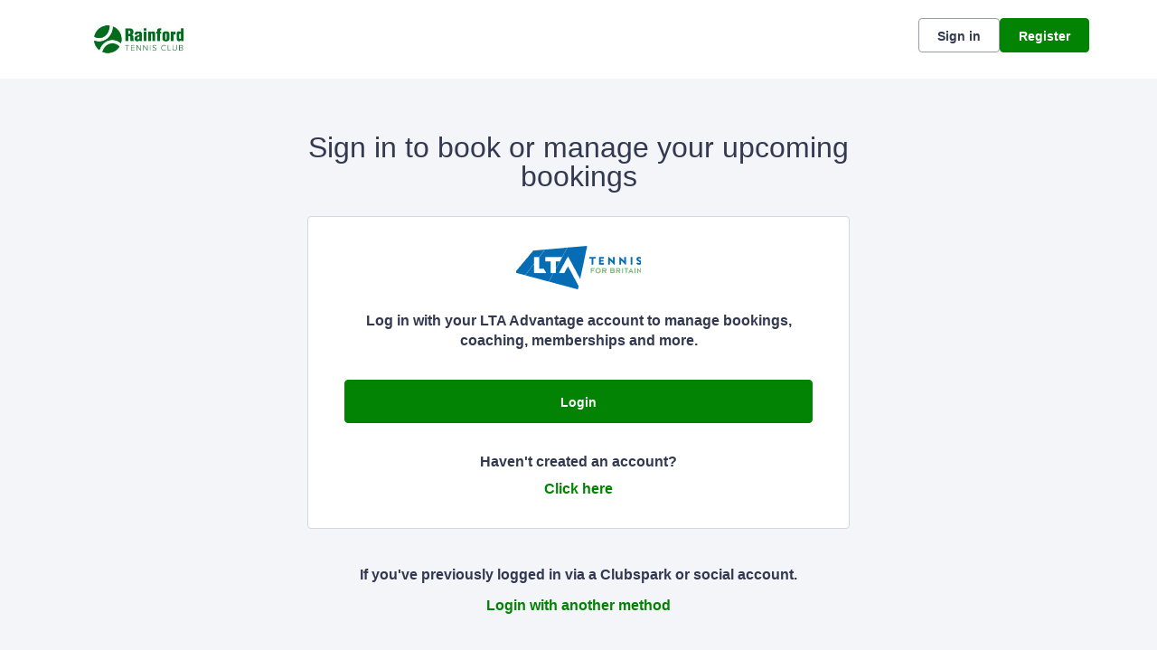

--- FILE ---
content_type: text/html; charset=utf-8
request_url: https://auth.clubspark.uk/account/signin?ReturnUrl=%2fissue%2fwsfed%3fwa%3dwsignin1.0%26wtrealm%3dhttps%253a%252f%252fclubspark.lta.org.uk%252f%26wctx%3drm%253d0%2526id%253d0%2526ru%253dhttps%25253a%25252f%25252fclubspark.lta.org.uk%25252fRainfordTennis%25252fBooking%25252fBookByDate%26wct%3d2024-08-07T08%253a50%253a42Z%26prealm%3dhttps%253a%252f%252fclubspark.lta.org.uk%252f%26proot%3dhttps%253a%252f%252fclubspark.lta.org.uk%252f%26paroot%3dhttps%253a%252f%252fclubspark.lta.org.uk%252fRainfordTennis%26source%3dRainfordTennis%26name%3dRainford%2bTennis%2bClub%26nologo%3d0%26error%3dFalse%26message%3d%26hf%3d6%26bf%3d6&wa=wsignin1.0&wtrealm=https%3a%2f%2fclubspark.lta.org.uk%2f&wctx=rm%3d0%26id%3d0%26ru%3dhttps%253a%252f%252fclubspark.lta.org.uk%252fRainfordTennis%252fBooking%252fBookByDate&wct=2024-08-07T08%3a50%3a42Z&prealm=https%3a%2f%2fclubspark.lta.org.uk%2f&proot=https%3a%2f%2fclubspark.lta.org.uk%2f&paroot=https%3a%2f%2fclubspark.lta.org.uk%2fRainfordTennis&source=RainfordTennis&name=Rainford+Tennis+Club&nologo=0&error=False&message=&hf=6&bf=6
body_size: 4919
content:



<!DOCTYPE html>
<html lang="en" class="no-js">
<head>

        <link rel="icon" type="image/x-icon" href="https://clubspark.net/Content/Icons/favicon.ico?c=en-GB&amp;v=639041682720000000-261045">

    <title>Clubspark / Rainford Tennis Club / Account / Sign in</title>

    <meta charset="utf-8">
    <meta http-equiv="x-ua-compatible" content="ie=edge">
    <meta name="viewport" content="width=device-width">
    <meta name="description">

    

    <!-- Framebuster -->
    <script type="text/javascript">if (top.location != self.location) top.location = self.location.href;</script>

    <!-- Fonts -->
       

    <!-- CSS -->
    <link href="https://clubspark.net/content/public/clubspark/solo/venue/css/comp-core.css?c=en-GB&amp;v=639041682720000000-261045" rel="stylesheet" type="text/css" />


    <link href="https://clubspark.lta.org.uk/RainfordTennis/Theme.css?638991786727970000" rel="stylesheet" type="text/css" />

    

    <!-- Modenizr -->
    <script type="text/javascript" src="https://clubspark.net/Scripts/Standalone/modernizr-2.8.3.min.js?c=en-GB&amp;v=639041682720000000-261045"></script>

    <!--[if lte IE 9]>
        <script src="https://clubspark.net/Scripts/Standalone/html5shiv.min.js?c=en-GB&amp;v=639041682720000000-261045"></script>
    <![endif]-->
    <!-- JS configuration -->

</head>

<body class="sign-in lta-sign-in lta-account-v2 ">

    

    <!-- Skip links -->
    <div class="skip-links">
        <ul>
            <li><a href="#skipcontent" id="lta-header-skipToContentLink" name="lta-header-skipToContentLink" tabindex="1">Skip to content</a></li>
        </ul>
    </div>

    <header id="venue-header" class="ui-header-v2   ui-header-v2-compact ui-header-v2-signed-out">
        <div class="ui-header-v2-page-width-container ui-header-v2-page-padding">
            <div class="ui-header-v2-container">
                <div class="ui-header-v2-primary-content">
                        <h1 class="ui-header-v2-title-container">
                            <a class="ui-header-v2-title-anchor" href="http://rainfordtennisclub.co.uk" class="clearfix" tabindex="5">
                                    <img src="https://clubspark.lta.org.uk/Library/RainfordTennis?command=Proxy&amp;lang=en&amp;type=Images&amp;currentFolder=%2F&amp;hash=16d16361280c158a656753fb6b5168c8fb84ffa9&amp;fileName=RTC.JPG" style="width:" alt="" />
                                    <span class="ui-header-v2-title-label js-header-v2-title-label cs-ui-truncate-text">Rainford Tennis Club</span>
                            </a>
                        </h1>
                </div>

                <div class="ui-header-v2-secondary-content ui-header-v2-flex-align-items">
                        <div id="account-bar" class="ui-header-v2-account-container">
                            <button class="ui-header-v2-mobile-account-nav-btn js-header-v2-mobile-account-nav-btn"></button>
                            <div class="ui-account-inner-container js-account-inner-container">
                                <ul class="ui-header-v2-account-options-list js-account-dropdown-list">
                                    <li><a data-testid="sign-in-link" class="cs-btn sm tertiary _10px-spacing-bottom" href="https://clubspark.lta.org.uk/RainfordTennis/Account/SignIn?returnUrl=https%3a%2f%2fclubspark.lta.org.uk%2fRainfordTennis%2fBooking%2fBookByDate">Sign in</a></li>
                                    <li><a data-testid="sign-up-link" class="cs-btn sm primary" href="https://clubspark.lta.org.uk/RainfordTennis/Account/SignUp?returnUrl=https%3a%2f%2fclubspark.lta.org.uk%2fRainfordTennis%2fBooking%2fBookByDate">Register</a></li>
                                </ul>
                            </div>
                        </div>
                </div>

                <nav id="account-menu-mobile" class="ui-cs-mobile-menu">
                    <ul class="ui-cs-mobile-menu-root">
                        <li><a class="cs-btn sm tertiary _10px-spacing-bottom" href="https://clubspark.lta.org.uk/RainfordTennis/Account/SignIn?returnUrl=https%3a%2f%2fclubspark.lta.org.uk%2fRainfordTennis%2fBooking%2fBookByDate">Sign in</a></li>
                        <li><a class="cs-btn sm primary" href="https://clubspark.lta.org.uk/RainfordTennis/Account/SignUp?returnUrl=https%3a%2f%2fclubspark.lta.org.uk%2fRainfordTennis%2fBooking%2fBookByDate">Register</a></li>
                    </ul>
                </nav>

            </div>
        </div>
    </header>


    

    <div id="content">

        <a id="skipcontent" name="skipcontent"></a>

        


<style>
    .white-popup {
        position: relative;
        background: #FFF;
    }
</style>

<div class="container">
    <div class="title">
        <h1>Sign in to book or manage your upcoming bookings</h1>
    </div>

    <div class="sign-in-component">
        <div class="panel">
            <div class="icon">
                <img src="https://clubspark.net/content/public/clubspark/solo/venue/img/core/lta-logo-blue.png?c=en-GB&amp;v=639041682720000000-261045" alt="" />
            </div>
            <p class="description"><em>Log in with your LTA Advantage account to manage bookings, coaching, memberships and more.</em></p>

            <div class="primary-action">
                <form method="get" action="/issue/hrd/select">
                    <input name="originalSigninUrl" type="hidden" value="https://auth.clubspark.uk/issue/hrd?wa=wsignin1.0&amp;wtrealm=https%3a%2f%2fclubspark.lta.org.uk%2f&amp;wctx=rm%3d0%26id%3d0%26ru%3dhttps%253a%252f%252fclubspark.lta.org.uk%252fRainfordTennis%252fBooking%252fBookByDate&amp;wct=2024-08-07T08%3a50%3a42Z&amp;prealm=https%3a%2f%2fclubspark.lta.org.uk%2f&amp;proot=https%3a%2f%2fclubspark.lta.org.uk%2f&amp;paroot=https%3a%2f%2fclubspark.lta.org.uk%2fRainfordTennis&amp;source=RainfordTennis&amp;name=Rainford+Tennis+Club&amp;nologo=0&amp;error=False&amp;message=&amp;hf=6&amp;bf=6">
                    <button class="cs-btn primary med fw" type="submit" name="idp" value="LTA2">Login</button>
                </form>
            </div>
            <div class="secondary-action">
                <p>
                    Haven't created an account?
                    <span>
                        <a class="plain-link" href="https://clubspark.lta.org.uk/RainfordTennis/Account/SignUp?returnUrl=https%3a%2f%2fclubspark.lta.org.uk%2fRainfordTennis%2fBooking%2fBookByDate&source=">Click here <span class="visuallyhidden">to register for a ClubSpark account</span></a>
                    </span>
                </p>
            </div>
        </div>
        <div class="alt-login-action">
            <div class="panel transparent">
                <p>If you've previously logged in via a Clubspark or social account.</p>
                <p><a class="plain-link js-alt-options-modal" href="#"><strong>Login with another method</strong></a></p>
            </div>
        </div>
    </div>
</div>

<div class="alt-login-options">

    <div id="alt-login-options" data-display-auto="false" class="white-popup mfp-hide">

        <div class="popup-header">
            <h2 class="h1 secondary">
                <span>Clubspark</span>
            </h2>
            <h3 class="h2">
                Clubspark account log in
            </h3>
        </div>

        <div class="popup-body">
<form action="/account/signin?ReturnUrl=%2fissue%2fwsfed%3fwa%3dwsignin1.0%26wtrealm%3dhttps%253a%252f%252fclubspark.lta.org.uk%252f%26wctx%3drm%253d0%2526id%253d0%2526ru%253dhttps%25253a%25252f%25252fclubspark.lta.org.uk%25252fRainfordTennis%25252fBooking%25252fBookByDate%26wct%3d2024-08-07T08%253a50%253a42Z%26prealm%3dhttps%253a%252f%252fclubspark.lta.org.uk%252f%26proot%3dhttps%253a%252f%252fclubspark.lta.org.uk%252f%26paroot%3dhttps%253a%252f%252fclubspark.lta.org.uk%252fRainfordTennis%26source%3dRainfordTennis%26name%3dRainford%2bTennis%2bClub%26nologo%3d0%26error%3dFalse%26message%3d%26hf%3d6%26bf%3d6&amp;wa=wsignin1.0&amp;wtrealm=https%3a%2f%2fclubspark.lta.org.uk%2f&amp;wctx=rm%3d0%26id%3d0%26ru%3dhttps%253a%252f%252fclubspark.lta.org.uk%252fRainfordTennis%252fBooking%252fBookByDate&amp;wct=2024-08-07T08%3a50%3a42Z&amp;prealm=https%3a%2f%2fclubspark.lta.org.uk%2f&amp;proot=https%3a%2f%2fclubspark.lta.org.uk%2f&amp;paroot=https%3a%2f%2fclubspark.lta.org.uk%2fRainfordTennis&amp;source=RainfordTennis&amp;name=Rainford+Tennis+Club&amp;nologo=0&amp;error=False&amp;message=&amp;hf=6&amp;bf=6" method="post"><input name="__RequestVerificationToken" type="hidden" value="b8iigRaWluIK7BhuKJmXl6WlQqQVVBKgqlTHguVrZJsws1awKwwGfzQBQUZ3KnZqPNwIf6DXpPIj_khge-0PX16zfEKFzzr47_PoRtItoCc1" />                <div class="control-group">
                    <label for="EmailAddress">Email address</label>
                    <input data-val="true" data-val-length="Email address cannot exceed 100 characters." data-val-length-max="100" data-val-regex="Invalid email address" data-val-regex-pattern="^[\w!#$&amp;_%+&#39;-]+[\w.!#$&amp;_%+&#39;-]*@[\w.-]+\.\w{2,}$" data-val-required="Email address is required" id="EmailAddress" name="EmailAddress" placeHolder="Enter email address" type="text" value="" />
                    <span class="field-validation-valid" data-valmsg-for="EmailAddress" data-valmsg-replace="true"></span>
                </div>
                <div class="control-group">
                    <label for="Password">Password</label>
                    <input data-val="true" data-val-length="Password cannot exceed 20 characters." data-val-length-max="20" data-val-required="Password is required" id="Password" name="Password" placeHolder="Enter password" type="password" />
                    <span class="field-validation-valid" data-valmsg-for="Password" data-valmsg-replace="true"></span>
                    <p class="input-description"><a class="plain-link" href="https://clubspark.lta.org.uk/RainfordTennis/Account/ForgottenPassword?source=" target="_top">Forgotten your password?</a></p>
                </div>
                <div>
                    <button id="signin-btn" class="cs-btn primary med fw" type="submit">Login</button>
                </div>
</form>
            <div class="social-login-options">
                <div class="title">
                    <h4 class="h3">Or <span>sign with these options</span></h4>
                </div>
                <form method="get" action="/issue/hrd/select">
                    <input name="originalSigninUrl" type="hidden" value="https://auth.clubspark.uk/issue/hrd?wa=wsignin1.0&amp;wtrealm=https%3a%2f%2fclubspark.lta.org.uk%2f&amp;wctx=rm%3d0%26id%3d0%26ru%3dhttps%253a%252f%252fclubspark.lta.org.uk%252fRainfordTennis%252fBooking%252fBookByDate&amp;wct=2024-08-07T08%3a50%3a42Z&amp;prealm=https%3a%2f%2fclubspark.lta.org.uk%2f&amp;proot=https%3a%2f%2fclubspark.lta.org.uk%2f&amp;paroot=https%3a%2f%2fclubspark.lta.org.uk%2fRainfordTennis&amp;source=RainfordTennis&amp;name=Rainford+Tennis+Club&amp;nologo=0&amp;error=False&amp;message=&amp;hf=6&amp;bf=6">
                    <div class="col social-signin" style="margin-left: 0;">
                        <ul>
                            <li>
                                <button class="facebook" type="submit" name="idp" value="Facebook">
                                    <span class="label-wrap">
                                        <span aria-hidden="true" class="icon">
                                            <svg width="16" height="16" viewBox="0 0 16 16" fill="none" xmlns="http://www.w3.org/2000/svg">
                                                <path d="M6.496 15h2.57V8.738h1.996l.329-2.488H9.066V4.527c0-.382.055-.683.22-.875.163-.218.519-.328 1.01-.328h1.313V1.11A17.276 17.276 0 0 0 9.695 1c-.984 0-1.75.3-2.324.875-.601.574-.875 1.367-.875 2.406V6.25H4.391v2.488h2.105V15z" fill="#4260AA" />
                                            </svg>
                                        </span>
                                        <span class="label">Facebook</span>
                                    </span>
                                </button>
                            </li>
                            <li>
                                <button class="google" type="submit" name="idp" value="Google">
                                    <span class="label-wrap">
                                        <span aria-hidden="true" class="icon">
                                            <svg width="16" height="16" viewBox="0 0 16 16" fill="none" xmlns="http://www.w3.org/2000/svg">
                                                <path fill-rule="evenodd" clip-rule="evenodd" d="M10.449 5.065a3.256 3.256 0 0 0-2.328-.942c-1.592 0-2.944 1.103-3.432 2.627-.12.393-.194.815-.194 1.25 0 .435.073.857.2 1.25.482 1.524 1.834 2.626 3.426 2.626.896 0 1.578-.26 2.086-.631.803-.59 1.164-1.468 1.231-2.051H8.12V6.848h5.653c.087.393.127.773.127 1.292 0 1.924-.656 3.546-1.793 4.649-.996.97-2.36 1.531-3.986 1.531-2.355 0-4.389-1.418-5.379-3.483a6.584 6.584 0 0 1 0-5.674c.99-2.065 3.024-3.483 5.379-3.483 1.625 0 2.983.625 4.027 1.643l-1.7 1.742z" fill="#E95E43" />
                                            </svg>
                                        </span>
                                        <span class="label">Google</span>

                                    </span>
                                </button>
                            </li>
                            <li>
                                <button class="microsoft" type="submit" name="idp" value="Microsoft">
                                    <span class="label-wrap">
                                        <span aria-hidden="true" class="icon">
                                            <svg width="17" height="16" viewBox="0 0 17 16" fill="none" xmlns="http://www.w3.org/2000/svg">
                                                <path fill-rule="evenodd" clip-rule="evenodd" d="M14.554 1.93a476.33 476.33 0 0 0-6.562.952 2325.57 2325.57 0 0 0 0 4.849c1.121-.004 2.241-.014 3.362-.025 1.067-.01 2.134-.02 3.201-.024V4.806l-.001-2.877zm-7.16 1.046c-1.653.207-3.305.426-4.95.68v4.111c.866.002 1.732-.003 2.598-.01.784-.005 1.57-.01 2.354-.01l-.001-2.12v-.002l-.002-2.649zm-4.95 5.292c.862-.003 1.724.003 2.586.008.787.006 1.574.011 2.362.01v1.81c.002.992.003 1.983.001 2.975a265.56 265.56 0 0 0-3.77-.523l-1.179-.158V8.268zm12.11.063H7.982l.005 2.19.005 2.621c2.189.297 4.377.601 6.562.928v-1.913c.001-1.276.002-2.55 0-3.826z" fill="#442359" />
                                            </svg>
                                        </span>
                                        <span class="label">
                                            Microsoft
                                        </span>
                                    </span>
                                </button>
                            </li>
                        </ul>
                    </div>
                </form>
            </div>
        </div>
    </div>
</div>

<div class="invalid-login">
    <div id="invalid-login" class="white-popup mfp-hide">
        <div class="popup-header">
            <h2 class="h1 secondary">Details not recognized</h2>
        </div>
        <div class="popup-body">
            <p class="m">These aren't the right details. If you’ve updated your login details to an LTA username and password please use the <span class="boldtxt">LTA login button.</span></p>
            <p class="m vb_20">If you haven’t updated your details, please try again.</p>
            <img srcset="https://clubspark.net/Content/Public/Clubspark/solo/venue/img/core/sign-in/clubspark-failed-login_mobile.jpg?c=en-GB&amp;v=639041682720000000-261045 335w, https://clubspark.net/Content/Public/Clubspark/solo/venue/img/core/sign-in/clubspark-failed-login_desktop.jpg?c=en-GB&amp;v=639041682720000000-261045 600w"
                    sizes="(max-width: 767px) 335px, 600px"
                    src="https://clubspark.net/Content/Public/Clubspark/solo/venue/img/core/sign-in/clubspark-failed-login_desktop.jpg?c=en-GB&amp;v=639041682720000000-261045"
                    alt="Invalid Login"
                    class="scale" />
        </div>
        <div class="popup-footer">
            <button class="cs-btn secondary m js-close-popup">OK</button>
        </div>
    </div>
</div>

<div class="invalid-login-already-changed">
    <div id="invalid-login-already-changed" class="white-popup mfp-hide">
        <div class="popup-header">
            <h2 class="h1 secondary">Sign in already changed</h2>
        </div>
        <div class="popup-body">
            <p class="m">It looks like you have already updated this sign in to an LTA login.</p>
            <p class="m">Your LTA username is <strong><span class="js-username"></span></strong></p>
            <p class="m vb_20">Please click the <strong>LTA button</strong> to sign in.</p>
            <img srcset="https://clubspark.net/Content/Public/Clubspark/solo/venue/img/core/sign-in/clubspark-failed-login_mobile.jpg?c=en-GB&amp;v=639041682720000000-261045 335w, https://clubspark.net/Content/Public/Clubspark/solo/venue/img/core/sign-in/clubspark-failed-login_desktop.jpg?c=en-GB&amp;v=639041682720000000-261045 600w"
                    sizes="(max-width: 767px) 335px, 600px"
                    src="https://clubspark.net/Content/Public/Clubspark/solo/venue/img/core/sign-in/clubspark-failed-login_desktop.jpg?c=en-GB&amp;v=639041682720000000-261045"
                    alt="Invalid Login"
                    class="scale" />
        </div>
        <div class="popup-footer">
            <button class="cs-btn secondary m js-close-popup">OK</button>
        </div>
    </div>
</div>

<div class="invalid-login-social">
    <div id="invalid-login-social" class="white-popup mfp-hide">
        <div class="popup-header">
            <h2 class="h1 secondary">Unable to find existing social account</h2>
        </div>
        <div class="popup-body">
            <p class="m">We are unable to find an existing ClubSpark account linked to your social media login.</p>
            <p class="m vb_20">
                From now on, we will no longer be creating new user accounts through social media logins. If you don't already have an account,
                click on the <strong>Register</strong> button on the top right hand corner of the page.
            </p>
            <p class="m">If you do use an existing social media account with ClubSpark, please try again.</p>
        </div>
        <div class="popup-footer">
            <button class="cs-btn secondary m js-close-popup">OK</button>
        </div>
    </div>
</div>

    </div>

        <div id="footer">
            <div class="footer-wrap container horizontal-padding">
                <footer>
                    <div class="row gutters">
                        <div class="col span_6">

                            <h2>Rainford Tennis Club</h2>

                                <ul class="social clearfix">
                                        <li><a aria-label="Facebook" href="http://facebook.com/RainfordTennis" class="facebook" target="_blank">Facebook</a></li>
                                                                            <li><a aria-label="X" href="http://twitter.com/RainfordTennis" class="twitter" target="_blank">X</a></li>
                                                                            <li><a aria-label="Instagram" href="http://instagram.com/RainfordTennis" class="instagram" target="_blank">Instagram</a></li>
                                                                    </ul>
                        </div>
                        <div class="col span_6 logos clearfix">
                        </div>
                    </div>
                    <div class="row gutters clearfix sportlabs">
                        <div class="col span_12">
                            <p>&copy; Clubspark Group Ltd 2026</p>
                            <ul class="links clearfix">
                                <li class="first-child"><a href="https://clubspark.lta.org.uk/RainfordTennis/TermsAndConditions">Terms &amp; Conditions</a></li>
                                <li><a href="https://clubspark.lta.org.uk/RainfordTennis/PrivacyPolicy">Privacy Policy</a></li>
                            </ul>
                        </div>
                    </div>
                </footer>
            </div>
        </div>

    <!--[if lt IE 9]>
        <script type="text/javascript" src="https://clubspark.net/Scripts/Standalone/jquery-1.9.1.min.js?c=en-GB&amp;v=639041682720000000-261045"></script>
        <script type="text/javascript" src="https://clubspark.net/Scripts/Standalone/json-2.0.min.js?c=en-GB&amp;v=639041682720000000-261045"></script>
    <![endif]-->
    <!--[if gte IE 9]><!-->
    <script type="text/javascript" src="https://clubspark.net/Scripts/Standalone/jquery-2.2.1.min.js?c=en-GB&amp;v=639041682720000000-261045"></script>
    <!--<![endif]-->

    <script>
        var environmentSettingsConfig = this.environmentSettingsConfig || {};
        environmentSettingsConfig.CurrentLocale = 'en-GB';
        environmentSettingsConfig.GlobalDomain = 'https://clubspark.lta.org.uk/';
    </script>

    
<script src="https://clubspark.net/Scripts/Public/Clubspark/Solo/Dist/comp-core.js?c=en-GB&amp;v=639041682720000000-261045"></script>
<script src="https://clubspark.net/Scripts/Public/Clubspark/Solo/Dist/comp-booking.js?c=en-GB&amp;v=639041682720000000-261045"></script>
<script src="https://clubspark.net/Scripts/Public/Clubspark/Solo/Dist/comp-coaching.js?c=en-GB&amp;v=639041682720000000-261045"></script>
<script src="https://clubspark.net/Scripts/Public/Clubspark/Solo/Dist/comp-events.js?c=en-GB&amp;v=639041682720000000-261045"></script>
<script src="https://clubspark.net/Scripts/Public/Clubspark/Solo/Dist/comp-global-account.js?c=en-GB&amp;v=639041682720000000-261045"></script>
<script src="https://clubspark.net/Scripts/Public/Clubspark/Solo/Dist/comp-holiday-camps.js?c=en-GB&amp;v=639041682720000000-261045"></script>
<script src="https://clubspark.net/Scripts/Public/Clubspark/Solo/Dist/comp-membership.js?c=en-GB&amp;v=639041682720000000-261045"></script>
<script src="https://clubspark.net/Scripts/Public/Clubspark/Solo/Dist/comp-venue-account.js?c=en-GB&amp;v=639041682720000000-261045"></script>
<script src="https://clubspark.net/Scripts/Public/Clubspark/Solo/Dist/comp-website.js?c=en-GB&amp;v=639041682720000000-261045"></script>
<script src="https://clubspark.net/Scripts/Public/Clubspark/Solo/Dist/comp-main.js?c=en-GB&amp;v=639041682720000000-261045"></script>

    


    <iframe style="visibility: hidden; width: 1px; height: 1px;position: absolute;" src="https://clubspark.lta.org.uk/content/public/clear-data.html"></iframe>

</body>
</html>


--- FILE ---
content_type: text/css; charset=utf-8
request_url: https://clubspark.lta.org.uk/RainfordTennis/Theme.css?638991786727970000
body_size: 3784
content:
        header.ui-header-v2.ui-header-v2-standard .ui-header-v2-primary-content .ui-header-v2-title-container .ui-header-v2-title-anchor .ui-header-v2-title-label { color: #038303 !important; } header.ui-header-v2.ui-header-v2-standard .ui-header-v2-container .ui-header-v2-secondary-content .ui-header-v2-nav-container .ui-header-v2-nav-list li.selected, header.ui-header-v2.ui-header-v2-standard .ui-header-v2-container .ui-header-v2-secondary-content .ui-header-v2-nav-container .ui-header-v2-nav-list .ui-header-v2-nav-anchor-selected, header.ui-header-v2.ui-header-v2-standard .ui-header-v2-container .ui-header-v2-secondary-content .ui-header-v2-nav-container .ui-header-v2-nav-list li:hover, header.ui-header-v2.ui-header-v2-standard .ui-header-v2-container .ui-header-v2-secondary-content .ui-header-v2-nav-container .ui-header-v2-nav-list li:focus, header.ui-header-v2.ui-header-v2-standard .ui-header-v2-container .ui-header-v2-secondary-content .ui-header-v2-nav-container .ui-header-v2-nav-list li:active { border-bottom-color: #038303 !important; }      header[role="banner"] { background-color: #fff; } a.community-sites{ color: #038303 } header[role="banner"] .logo .venue-name { color: #038303; } /* Account Login button colours */ body #programme-header #account-options.signed-out ul .sign-in a:active, body #programme-header #account-options.signed-out ul .sign-in a:focus, body #programme-header #account-options.signed-out ul .sign-in a:hover { color: #038303; border-color: #038303; } body #programme-header #account-options.signed-out ul .register a{ background-color: #038303; border-color: #038303; } body #programme-header #account-options.signed-out ul .register a:active, body #programme-header #account-options.signed-out ul .register a:focus, body #programme-header #account-options.signed-out ul .register a:hover{ color: #038303; }      header[role="banner"] .logo .venue-name { display:none !important; }   /*Link styles*/ a.plain-link { color : #038303; } /* Btn styles */ .cs-btn.primary { background-color: #038303; border-color: #038303; } .cs-btn.primary:hover, .cs-btn.primary:active, .cs-btn.primary:focus { border-color: rgba(3,131,3, .7); background-image: linear-gradient(to top, rgba(255, 255, 255, 0), rgba(255, 255, 255, 0.16)), linear-gradient(to bottom, #038303, #038303); } .cs-btn.primary.inline-icon:hover svg.icon, .cs-btn.primary.inline-icon:active svg.icon, .cs-btn.primary.inline-icon:focus svg.icon { stroke: #038303; } .cs-btn.secondary { border-color:#038303; color:#038303; } .cs-btn.secondary:hover, .cs-btn.secondary:active, .cs-btn.secondary:focus { background-color: #038303; color: #fff; } .cs-btn.secondary.inline-icon:hover svg.icon, .cs-btn.secondary.inline-icon:active svg.icon, .cs-btn.secondary.inline-icon:focus svg.icon { stroke: #038303; } /*End of btn styles*/ /*Generic svg styles*/ svg.use-primary-colour-stroke { stroke: #038303; } /* Typography styles */ body, .content-box, .selectboxit-container *, html, button, input, select, textarea, .ui-widget, .venue-navigation, .cs-aggregator, .cs-aggregator .field.is-flex-mobile .label, .cs-aggregator form .field .csa-output, .cs-aggregator .csa-programme-filters .csa-filter-title, .cs-aggregator .csa-programme-filters .field .label, .cs-aggregator .csa-search-result-item.panel p em, .cs-aggregator .csa-search-result-item.panel .csa-price, .cs-aggregator .csa-search-results-controls .button, #account-bar, .panel-group.style-5 .block-panel .block-panel-body .line-item h3.title, .panel-group.style-5 .block-panel .block-panel-body .title, #footer, #footer .footer-wrap p, #footer .footer-wrap li, .booking-error #booking-confirmation-view .booking-options ul li, .booking-sheet-page .grid .carousel ul li, .cs-btn { font-family: 'Arial', sans-serif!important; font-weight: 700; } .cs-btn { font-weight: 600; } h1, h2, h3, h4, h5, .panel-group.style-11 h2, .panel-group.style-11 h3, .cs-aggregator a:not(.button), .cs-aggregator h1, .cs-aggregator h2, .cs-aggregator h3, .cs-aggregator h4, .cs-aggregator h5, .cs-aggregator h6, .cs-aggregator .csa-programme-filters .control .label, .cs-aggregator .csa-programme-filters .field .label, .cs-aggregator .alert, .cs-aggregator .button, .cs-aggregator .csa-modal-overlay .title, .cs-aggregator .DayPicker-wrapper .DayPicker-Caption > div, .cs-aggregator .cs-tooltip-section .title, .cs-aggregator .csa-multiple-search-locations ul li, .cs-aggregator .csa-search-result-item.panel .panel-heading .title, .cs-aggregator .csa-search-result-item.panel .csa-price, .cs-aggregator .csa-search-result-item.panel .csa-price em, .cs-aggregator .csa-search-result-item.panel p em, .my-account-section h3.course-name, .my-account-section .detail-field-box .detail-field, .booking-player-box .p.name, .booking-player-box .cancelled-tag, .booking-player-box .remove-button, .fixed-basket-header .fixed-basket-header-pay-value { font-family: 'Arial', sans-serif!important; font-weight: 400!important; } /* End of typography */ /* Header 06/25 */   .ui-header-v2 .ui-header-v2-title-label { display: none!important; } .ui-header-v2.ui-header-v2-compact .ui-header-v2-container .ui-header-v2-primary-content .ui-header-v2-title-container .ui-header-v2-title-anchor img, .ui-header-v2.ui-header-v2-standard .ui-header-v2-container .ui-header-v2-primary-content .ui-header-v2-title-container .ui-header-v2-title-anchor img { margin: 0;}   .ui-header-v2 .ui-account-dropdown-container .ui-account-inner-container .ui-account-user-detail .ui-account-switch-account-anchor:after, .ui-cs-mobile-menu-emphasize-switch-account-anchor:after, .ui-header-v2.ui-header-v2-compact .ui-header-v2-container .ui-header-v2-primary-content .ui-header-v2-nav-container .ui-header-v2-nav-list li.ui-header-v2-nav-anchor-selected, .ui-header-v2.ui-header-v2-compact:not(.ui-header-v2-inverted) .ui-header-v2-container .ui-header-v2-primary-content .ui-header-v2-nav-container .ui-header-v2-nav-list li.ui-header-v2-nav-item:hover, .ui-header-v2.ui-header-v2-compact:not(.ui-header-v2-inverted) .ui-header-v2-container .ui-header-v2-primary-content .ui-header-v2-nav-container .ui-header-v2-nav-list li.ui-header-v2-nav-item:active, .ui-header-v2.ui-header-v2-compact:not(.ui-header-v2-inverted) .ui-header-v2-container .ui-header-v2-primary-content .ui-header-v2-nav-container .ui-header-v2-nav-list li.ui-header-v2-nav-item :focus { border-bottom-color: #038303; } .ui-header-v2 #account-bar .ui-account-switch-account-anchor, .ui-cs-mobile-menu .ui-cs-mobile-menu-emphasize-switch-account-anchor { color: #038303; } .ui-header-v2.ui-header-v2-standard:not(.ui-header-v2-inverted) .ui-header-v2-container .ui-header-v2-primary-content .ui-header-v2-title-container .ui-header-v2-title-anchor, .ui-header-v2.ui-header-v2-compact:not(.ui-header-v2-inverted) .ui-header-v2-container .ui-header-v2-primary-content .ui-header-v2-title-container .ui-header-v2-title-anchor .ui-header-v2-title-label { color: #038303; } @media screen and (min-width: 768px) { .ui-header-v2.ui-header-v2-standard.ui-header-v2-inverted .cs-btn.primary, .ui-header-v2.ui-header-v2-compact.ui-header-v2-inverted .cs-btn.primary { color: #038303; } } .ui-header-v2.ui-header-v2-compact.ui-header-v2-inverted, .ui-header-v2.ui-header-v2-standard.ui-header-v2-inverted .ui-header-v2-primary-content { background-color: #038303; } .ui-header-v2.ui-header-v2-compact:not(.ui-header-v2-inverted) .ui-header-v2-container .ui-header-v2-secondary-content .ui-header-v2-section-link-container .ui-header-v2-section-link-anchor, .ui-header-v2.ui-header-v2-standard:not(.ui-header-v2-inverted) .ui-header-v2-container .ui-header-v2-primary-content .ui-header-v2-section-link-container .ui-header-v2-section-link-anchor { color: #038303;} .ui-header-v2.ui-header-v2-compact:not(.ui-header-v2-inverted) .ui-header-v2-container .ui-header-v2-secondary-content .ui-header-v2-section-link-container .ui-header-v2-section-link-anchor .ui-header-v2-section-link-chevron, .ui-header-v2.ui-header-v2-standard:not(.ui-header-v2-inverted) .ui-header-v2-section-link-container .ui-header-v2-section-link-anchor .ui-header-v2-section-link-chevron { stroke:#038303; } /*End of Header 06/25 */   #footer, #programme-footer { background-color: #16316f; }   #footer{ border-top:6px solid #038303; } #footer { border-color: #038303; }  .venue-navigation ul.page-navigation li a:hover, .venue-navigation ul.page-navigation li a:focus, .venue-navigation ul.page-navigation li a:active, .venue-navigation ul.page-navigation li a.selected{ border-bottom-color:#038303; } .content-location{ background-color:#038303; } .content-location.with-arrow { background-color:#038303; background-color:rgba(3,131,3,0.8); } .content-location.with-arrow .arrow{ border-top-color:#038303; border-top-color:rgba(3,131,3,0.8); } .availability-search{ background:#038303; }   .hero .style-3 .title h2 .subtitle{ background:rgba(3,131,3,0.8); }   .my-bookings #my-bookings-view table td div button { background-image: none; color: #038303; } .gallery .paging a.current{ background:rgba(3,131,3,1); } .gallery .gallery-nav a.next:hover, .gallery .gallery-nav a.next:focus, .gallery .gallery-nav a.next:active, .gallery .gallery-nav a.prev:hover, .gallery .gallery-nav a.prev:focus, .gallery .gallery-nav a.prev:active .gallery .gallery-nav a.play:focus, .gallery .gallery-nav a.play:active, .gallery .gallery-nav a.pause:hover, .gallery .gallery-nav a.pause:focus, .gallery .gallery-nav a.pause:active, .gallery .gallery-nav a.play:hover { background-color:#038303; } .icon-box .info-box-header{ color: #038303; } .icon-box:hover, .icon-box.focus { border-color: #038303; box-shadow: 0 0 0 1px #038303 inset; -mos-box-shadow: 0 0 0 1px #038303 inset; -webkit-box-shadow: 0 0 0 1px #038303 inset; } .option-select .option.selected { border-color: #038303; } .icon-box:hover, .icon-box.focus { box-shadow: 0 0 0 2px #038303 inset; -mos-box-shadow: 0 0 0 2px #038303 inset; -webkit-box-shadow: 0 0 0 2px #038303 inset; } /*Styled radios, checkboxes*/ .styled-checkbox-bg.checked { background-color: #038303; border-color: #038303; } .styled-radio-bg.checked:before, .styled-radio-bg.checked { border-color: #038303; } .styled-radio-bg.checked:before { background-color: #038303; } .styled-radio-bg.checked, .styled-checkbox-bg.checked { border-color: #038303; } .venue-new-membership #members .medical-details:before { background-color: #038303; } .booking-view-options ul li a { color: #038303; } .booking-view-options ul li a:hover, .booking-view-options ul li a.selected, .booking-view-options ul li a:focus { border-bottom: #038303 1px solid; } .booking-view-options ul li a:after { color: #038303; } .content-box p a, .content-box ul li a, .ckeditor-content a, .form a, .more-info.style-2 .activity-details.style-3 li a, .more-info.style-4 .activity-details.style-3 li a { color:#038303; } a.chevron:after, a.chevron:before { border-color: #038303!important; } .generic-header { background:rgba(3,131,3,1); } .nav-tabs.style-1 li.selected { color: #038303; } .search-results .result.style-1 .description h2 a, .search-results .result.style-2 .description h2 a, .search-results .result.style-3 .description h2 a, .search-results .result.style-4 .description h2 a { color:#038303; } .search-filters.style-2 { background: rgba(3,131,3, 0.7); } .search-results .result.style-1.hover { border: 1px solid #038303; } .search-results .result.style-3.hover, .search-results .result.style-4.hover { border: 1px solid #038303; } #additional-booking-options.style-1 ul li .booking-item.hover, #additional-booking-options.style-1 ul li .booking-item.selected { border: 1px solid #038303; } #additional-booking-options.style-1 ul li .booking-item-cost span.status { color: #038303; } .content-box .promo{ background: rgba(3,131,3, 0.15); border-color: transparent; } .content-box .promo p{ color:#038303; } ul.social li a{ background-color: #038303; } .booking .attendees{ background: rgba(3,131,3, 0.1); } .booking .details .details-box{ border:1px solid rgba(3,131,3, 0.1); } .booking .attendees .table table td{ border-bottom-color:rgba(3,131,3, 0.1); } .sessions-table table tfoot td{ background-color: #038303; } .sessions-table.style-2 table th { border-color: #038303; } .sessions-table table tfoot td{ background-color: #038303; background-color:rgba(3,131,3, 0.7); } td a, th a{ color:#038303; } a.chevron:after { border-color: #038303; } form a{ color:#038303; }    header[role="banner"] { border-bottom: 1px solid #dbdbdb; } .venue-navigation ul.page-navigation li a.selected { color: #038303; } .generic-header.sub-nav .nav-tabs.style-1 li.selected, .generic-header.sub-nav .sub-nav-links.style-1 li.selected { color: #fff; } .generic-header.sub-nav .nav-tabs.style-1 li.selected a, .generic-header.sub-nav .nav-tabs.style-1 li a:hover, .generic-header.sub-nav .nav-tabs.style-1 li a:active, .generic-header.sub-nav .sub-nav-links.style-1 li.selected a, .generic-header.sub-nav .sub-nav-links.style-1 li a:hover, .generic-header.sub-nav .sub-nav-links.style-1 li a:active, .generic-header.sub-nav .sub-nav-links.style-1 li a:focus { border-bottom-color: rgba(255,255,255, 0.4); } @media only screen and ( max-width : 767px ) { .generic-header.sub-nav .nav-tabs.style-1 li.selected a, .generic-header.sub-nav .nav-tabs.style-1 li a:hover, .generic-header.sub-nav .nav-tabs.style-1 li a:active { border-bottom: none; background-color: rgba(255,255,255, 0.4); } .generic-header.sub-nav .nav-tabs.style-1 li a, .generic-header.sub-nav .sub-nav-links.style-1 li a, .generic-header.sub-nav .sub-nav-links.style-1 li.selected a, .generic-header.sub-nav .sub-nav-links.style-1 li a:hover, .generic-header.sub-nav .sub-nav-links.style-1 li a:active { border-bottom: none; } .generic-header.sub-nav .sub-nav-links.style-1 { background-color: #038303; } } .generic-header.sub-nav .nav-tabs.style-1 li.selected, .generic-header.sub-nav .sub-nav-links.style-1 li.selected { color: #fff; } .generic-header.sub-nav .nav-tabs.style-1 li a, .generic-header.sub-nav .sub-nav-links.style-1 li a { line-height: 43px; }   #results .result.style-2 .description p.article-date span, #results .result.style-2 .description h2 a, #results .result.style-2 a.read-more { color: #038303; } .content-box.booking-steps .step span.icon.step-1{ background-color:#038303; } .content-box.booking-steps .step span.icon.step-2{ background-color:#038303; } .content-box.booking-steps .step span.icon.step-3{ background-color:#038303; } .access-instructions h3{ color:#038303; } .pin-number .pin-image .image{ background-color:#038303; } /* Authority landing page */ .venue-landing .content-map { border-top: 6px solid #038303; } /* Community sites navigation */ div.community-sites ul li a{ color: #038303 } /*venue listing */ .venue-listing ul li .position { color: #038303; } /*Venue Account pages */ .panel-group.style-1 .block-panel.empty-block-panel .block-panel-body a{ color: #038303; } .account-options .account-toggle { color: #038303; } .my-account-section .account-options ul li.selected { background-color: rgba(3,131,3, .08); border-right: 4px solid #038303; } .account-options .account-toggle span:before, .account-options .account-toggle span:after { background-color: #038303; } .panel-group.style-1 .block-panel .block-panel-body ul li a { color: #038303; } .form-progress.style-1 li a.selected { border-bottom-color: #038303; } /*Events pages*/ .events-detail .panel { border-color: #038303; } .events-detail .detail-summary h2, .events-detail .detail-summary .time, .events-detail .activities .item h3, .events-basket .basket-panel .basket-panel-title, .events-confirmation h2 { color: #038303; } .events-detail .navigation.scroll, .events-detail .basket.basket-open .display button, .events-detail .basket.item-added .display button { background-color: #038303; } .events-detail .activities .item table tr td button { color: #038303; } /* News Listing */ .news-listing .article .description .read-more { color: #038303; } .news-listing .article .description .read-more:after { border-color: #038303; } /* News article */ span.category a { color: #038303; } .news-detail .article-footer div a span.icon { border-color: #038303; } /* Tabs */ .tabs.style-1 li.active a, .tabs.style-2 li.active a { border-color: #038303; } .tabs.style-1 li.active a, .tabs.style-1 li.active a { color: #038303; } .tabs.style-1 li a:active, .tabs.style-1 li a:hover, .tabs.style-1 li a:focus { border-bottom-color: #038303; color: #038303; } /* Coaching Index page Schedule calendar, listing */ .coaching-sessions-search .coaching-sessions-control li.selected a, .coaching-sessions-search .coaching-sessions-control a:hover, .coaching-sessions-search .coaching-sessions-control a:focus, .coaching-sessions-search .coaching-sessions-control a:active { border-color: #038303; } /* News feed, venue homepage */ .news-feed a { color: #038303; } .news-feed a:after { border-color: #038303; } .schedule-calendar ol.days li .course { color: #038303; } /* Coaching hero bg */ .generic-header .bg { background-color: #038303; } /* Progress bar checkout */ .checkout-progress ol li.current span.stage { background-color: #038303; border-color: #038303; } .checkout-progress ol li.completed span.stage { border-color: #038303; } .checkout-progress ol li.current span.description { color: #038303; } .checkout-progress ol li.completed .track { background-color: #038303; } .checkout-progress ol li svg.icon { stroke: #038303; } /* Slick carousel; */ .slick-dots li.slick-active button { background-color: #038303; border-color: #038303; } /* Selection list button */ .selection-list .selection-btn-label.selected { border-color: #038303; background-color: rgba(3,131,3, .05); } .selection-list .selection-btn-label.selected .selection-btn-title, .selection-list .selection-btn-label.selected .selection-btn-selection-meta { color: #038303; } /* News article */ span.category a { color: #038303; } .news-detail .article-footer div a { color: #038303; } .news-detail .article-footer div a span.icon { border-color: #038303; } .single-location a.directions { color:#038303; } .single-location a.directions:after { border-color:#038303; } /* Block panel styling */ /* - Booking confirmation */ .panel-group.style-5 .block-panel:after { background-color: #038303; } /* Back to membership */ .back-to-membership { color: #038303; } .back-to-membership svg { stroke: #038303; } /*Language selector component*/ .language-selector .selectboxit-container .selectboxit-btn.selectboxit-open, .language-selector .selectboxit-container .selectboxit-btn:active, .language-selector .selectboxit-container .selectboxit-btn:focus, .language-selector .selectboxit-container .selectboxit-btn:hover { border-color: #038303; }  h2 a.tournament-link, a.payment-link { color: #038303; } .tournament-details a.link { color: #038303; } /*Search aggregator*/ .cs-aggregator a, .cs-aggregator .csa-programme-filters .csa-filter-title .button, .cs-aggregator .csa-search-result-item .panel-heading .title, .cs-aggregator form .help, .cs-aggregator .button.is-transparent { color: #038303; } .cs-aggregator .button.is-primary, .cs-aggregator .button.is-secondary, .rc-slider-track { background-color: #038303; } .cs-aggregator .icon.is-no-fill svg { stroke: #038303;} .cs-aggregator .button.is-primary:hover, .cs-aggregator .button.is-primary:active, .cs-aggregator .button.is-primary:focus, .cs-aggregator .button.is-secondary:hover, .cs-aggregator .button.is-secondary:focus, .cs-aggregator .button.is-secondary:active { border-color: rgba(3,131,3, .7); background-image: linear-gradient(to top, rgba(255, 255, 255, 0), rgba(255, 255, 255, 0.16)), linear-gradient(to bottom, #038303, #038303); } .cs-aggregator .button.is-secondary { background-color: #038303; border-color: #038303; } .cs-aggregator .csa-search-result-item:hover, .rc-slider-handle, .rc-slider-handle:active, .rc-slider-handle:hover, .rc-slider-handle-click-focused:focus { border-color: #038303; } /*Multiple booking sheets*/ .booking-sheet-resource-group-container .resource-wrap div a.selected, .booking-sheet-resource-group-container .resource-wrap div a:hover, .booking-sheet-resource-group-container .resource-wrap div a:focus, .booking-sheet-resource-group-container .resource-wrap div a:active { color: #038303; border-bottom-color: #038303!important; } /* Header banners */ .fifty-full-image-right.primary{background:#038303!important;} .fifty-full-image-left.primary{background:#038303!important;} .fifty-boxed-image-right.primary{background:#038303!important;} .fifty-boxed-image-left.primary{background:#038303!important;} .text-only.primary{background:#038303!important;} .text-only.primary-light{background:rgba(3,131,3, .10) !important} .header-banner.inline-panelled-text p{background:rgba(3,131,3, .80) !important}